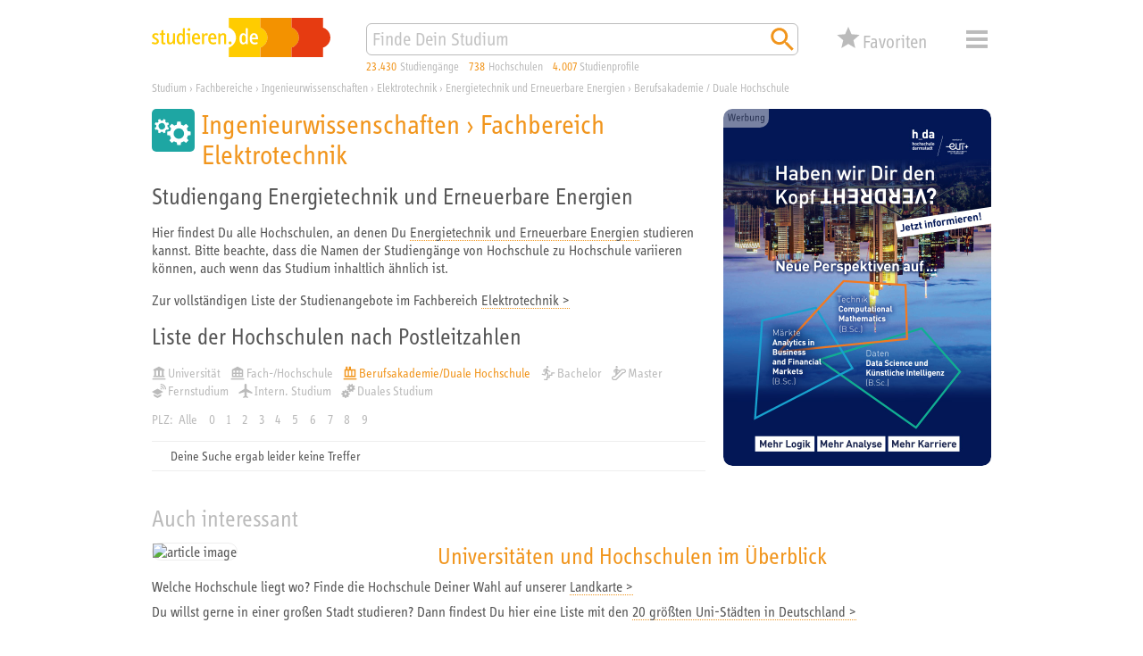

--- FILE ---
content_type: image/svg+xml
request_url: https://studieren.de/typo3conf/ext/search_core/Resources/Public/Images/poster-stamp.svg
body_size: 5949
content:
<svg version="1.1" xmlns="http://www.w3.org/2000/svg" x="0px" y="0px" viewBox="0 0 41 11" style="enable-background:new 0 0 41 11;">
	<path fill="#555555" d="M7.28,8.3C7.26,8.36,7.22,8.42,7.15,8.46c-0.07,0.05-0.13,0.07-0.2,0.07H6.12c-0.08,0-0.15-0.02-0.21-0.05c-0.06-0.04-0.1-0.1-0.11-0.19L4.68,2.6C4.64,2.36,4.6,2.1,4.58,1.8S4.54,1.26,4.52,1.05C4.51,1.14,4.5,1.26,4.5,1.39S4.48,1.66,4.46,1.8C4.44,1.94,4.43,2.08,4.41,2.22S4.36,2.49,4.34,2.61L3.08,8.3c-0.04,0.16-0.14,0.24-0.3,0.24H1.84c-0.07,0-0.13-0.01-0.17-0.04C1.64,8.47,1.61,8.41,1.59,8.32L0.13,0.74C0.11,0.67,0.12,0.62,0.16,0.57C0.19,0.52,0.24,0.5,0.31,0.5h0.67c0.06,0,0.12,0.02,0.16,0.07c0.04,0.05,0.07,0.1,0.08,0.17l0.96,5.5C2.2,6.36,2.22,6.5,2.23,6.66l0.04,0.47c0.02,0.15,0.03,0.3,0.04,0.44c0.01,0.14,0.02,0.26,0.04,0.37c0.02-0.1,0.03-0.23,0.05-0.38s0.04-0.3,0.07-0.46c0.02-0.16,0.05-0.31,0.08-0.46s0.05-0.28,0.08-0.39l1.22-5.51C3.88,0.58,3.97,0.5,4.11,0.5h0.88c0.07,0,0.13,0.02,0.18,0.07c0.05,0.05,0.08,0.1,0.1,0.17l1.1,5.5C6.39,6.36,6.42,6.5,6.44,6.65C6.46,6.8,6.48,6.96,6.5,7.11c0.02,0.16,0.03,0.31,0.04,0.45c0.01,0.14,0.02,0.27,0.03,0.37c0.01-0.1,0.02-0.23,0.04-0.37s0.04-0.29,0.05-0.44c0.02-0.15,0.04-0.3,0.06-0.46C6.75,6.51,6.78,6.37,6.8,6.24l1.06-5.51C7.87,0.67,7.9,0.62,7.95,0.57C7.99,0.52,8.04,0.5,8.11,0.5h0.58c0.06,0,0.12,0.03,0.16,0.08s0.05,0.11,0.04,0.17L7.28,8.3z"/>
	<path fill="#555555" d="M13.95,5.63c0,0.06-0.02,0.12-0.07,0.17c-0.05,0.05-0.1,0.08-0.17,0.08h-3.06c0.02,0.61,0.15,1.07,0.38,1.39c0.23,0.32,0.62,0.48,1.16,0.48c0.23,0,0.43-0.02,0.61-0.05c0.17-0.04,0.35-0.08,0.53-0.14c0.09-0.02,0.16-0.02,0.2,0.01c0.05,0.03,0.08,0.08,0.11,0.14l0.11,0.3c0.05,0.14,0,0.25-0.16,0.31c-0.16,0.07-0.35,0.13-0.56,0.19c-0.21,0.05-0.49,0.08-0.83,0.08c-0.83,0-1.47-0.25-1.9-0.76C9.87,7.33,9.66,6.58,9.66,5.61c0-0.46,0.05-0.86,0.16-1.22c0.1-0.36,0.25-0.67,0.44-0.92c0.19-0.25,0.42-0.44,0.69-0.58c0.27-0.13,0.56-0.2,0.88-0.2c0.27,0,0.54,0.05,0.79,0.14c0.26,0.09,0.48,0.25,0.68,0.48c0.2,0.23,0.36,0.53,0.47,0.91C13.89,4.59,13.95,5.06,13.95,5.63z M12.97,5.12c-0.01-0.2-0.03-0.4-0.07-0.6c-0.04-0.2-0.11-0.38-0.2-0.53c-0.09-0.16-0.21-0.28-0.34-0.38c-0.14-0.1-0.3-0.14-0.5-0.14c-0.1,0-0.21,0.02-0.33,0.06s-0.24,0.12-0.36,0.23c-0.12,0.12-0.22,0.28-0.32,0.5c-0.1,0.22-0.16,0.5-0.19,0.86H12.97z"/>
	<path fill="#555555" d="M18.02,3.54C18,3.63,17.97,3.7,17.93,3.75s-0.11,0.06-0.21,0.02c-0.09-0.02-0.17-0.04-0.24-0.06c-0.07-0.02-0.16-0.02-0.25-0.02c-0.09,0-0.18,0.03-0.28,0.08c-0.1,0.06-0.18,0.14-0.26,0.26s-0.15,0.27-0.2,0.46c-0.05,0.18-0.08,0.41-0.08,0.67V8.3c0,0.06-0.03,0.12-0.08,0.17c-0.05,0.05-0.11,0.07-0.17,0.07H15.7c-0.06,0-0.12-0.02-0.17-0.07c-0.05-0.05-0.08-0.1-0.08-0.17v-5.3c0-0.07,0.03-0.13,0.08-0.17c0.05-0.04,0.11-0.07,0.17-0.07h0.28c0.13,0,0.21,0.06,0.25,0.18l0.17,0.65c0.06-0.1,0.12-0.21,0.2-0.32s0.16-0.2,0.26-0.29c0.1-0.08,0.21-0.15,0.32-0.2c0.12-0.05,0.24-0.08,0.38-0.08c0.19,0,0.34,0.04,0.45,0.12c0.11,0.08,0.15,0.18,0.11,0.3L18.02,3.54z"/>
	<path fill="#555555" d="M23.48,5.67c0,1.95-0.63,2.93-1.88,2.93c-0.31,0-0.58-0.06-0.8-0.19c-0.22-0.12-0.42-0.33-0.6-0.63L20.1,8.3c-0.03,0.16-0.14,0.24-0.31,0.24h-0.25c-0.06,0-0.12-0.02-0.17-0.07c-0.05-0.05-0.08-0.1-0.08-0.17V0.28c0-0.07,0.03-0.13,0.08-0.17c0.05-0.04,0.11-0.07,0.17-0.07h0.43c0.06,0,0.12,0.02,0.17,0.07c0.05,0.04,0.08,0.1,0.08,0.17v3.26c0.31-0.57,0.76-0.85,1.34-0.85c0.26,0,0.5,0.06,0.74,0.17c0.24,0.11,0.44,0.27,0.6,0.48c0.1,0.14,0.19,0.28,0.26,0.43c0.07,0.15,0.13,0.31,0.18,0.5c0.05,0.18,0.08,0.39,0.1,0.62S23.48,5.37,23.48,5.67z M22.46,5.66c0-0.44-0.03-0.79-0.08-1.06s-0.13-0.48-0.22-0.64c-0.17-0.31-0.44-0.47-0.8-0.47c-0.37,0-0.65,0.19-0.86,0.56c-0.2,0.37-0.31,0.92-0.31,1.64c0,0.73,0.1,1.26,0.29,1.61c0.2,0.34,0.49,0.52,0.88,0.52c0.38,0,0.65-0.17,0.83-0.5S22.46,6.42,22.46,5.66z"/>
	<path fill="#555555" d="M29.14,8.3c0,0.06-0.03,0.12-0.08,0.17c-0.05,0.05-0.11,0.07-0.17,0.07h-0.28c-0.12,0-0.2-0.07-0.24-0.2l-0.16-0.62c-0.07,0.08-0.16,0.17-0.25,0.28c-0.1,0.1-0.21,0.2-0.34,0.29c-0.13,0.09-0.29,0.16-0.48,0.23c-0.19,0.06-0.41,0.1-0.68,0.1c-0.44,0-0.79-0.13-1.04-0.38c-0.26-0.26-0.38-0.64-0.38-1.14V2.99c0-0.07,0.03-0.13,0.08-0.17s0.11-0.07,0.17-0.07h0.46c0.06,0,0.12,0.02,0.17,0.07S26,2.92,26,2.99v3.96c0,0.3,0.06,0.51,0.19,0.64c0.13,0.13,0.31,0.2,0.54,0.2c0.43,0,0.78-0.15,1.05-0.46c0.27-0.31,0.4-0.78,0.4-1.42V2.99c0-0.07,0.03-0.13,0.08-0.17c0.05-0.04,0.11-0.07,0.17-0.07h0.46c0.06,0,0.12,0.02,0.17,0.07c0.05,0.04,0.08,0.1,0.08,0.17V8.3z"/>
	<path fill="#555555" d="M35.12,8.3c0,0.06-0.03,0.12-0.08,0.17c-0.05,0.05-0.11,0.07-0.17,0.07h-0.46c-0.06,0-0.12-0.02-0.17-0.07c-0.05-0.05-0.08-0.1-0.08-0.17V4.41c0-0.32-0.06-0.55-0.17-0.69s-0.31-0.21-0.57-0.21c-0.19,0-0.37,0.04-0.55,0.11C32.7,3.7,32.55,3.8,32.43,3.94c-0.12,0.14-0.22,0.29-0.29,0.47C32.06,4.59,32.02,4.79,32.02,5v3.3c0,0.06-0.03,0.12-0.08,0.17c-0.05,0.05-0.11,0.07-0.17,0.07h-0.46c-0.06,0-0.12-0.02-0.17-0.07c-0.05-0.05-0.08-0.1-0.08-0.17v-5.3c0-0.07,0.03-0.13,0.08-0.17s0.11-0.07,0.17-0.07h0.26c0.15,0,0.24,0.06,0.28,0.19l0.13,0.59c0.26-0.3,0.52-0.52,0.79-0.65s0.56-0.19,0.87-0.19c0.46,0,0.82,0.14,1.08,0.41s0.4,0.64,0.4,1.09V8.3z"/>
	<path fill="#555555" d="M40.88,8.68c0,0.22-0.02,0.47-0.05,0.73s-0.13,0.51-0.27,0.74c-0.14,0.23-0.36,0.42-0.64,0.58 c-0.28,0.16-0.68,0.23-1.18,0.23c-0.3,0-0.6-0.03-0.88-0.08c-0.28-0.05-0.52-0.11-0.73-0.17c-0.14-0.04-0.18-0.14-0.14-0.3 l0.1-0.38c0.04-0.15,0.14-0.2,0.29-0.16c0.16,0.05,0.36,0.1,0.6,0.16c0.24,0.06,0.48,0.08,0.71,0.08c0.31,0,0.55-0.05,0.73-0.14 c0.17-0.09,0.3-0.21,0.38-0.35c0.08-0.14,0.13-0.3,0.14-0.46c0.02-0.16,0.02-0.32,0.02-0.46V7.82c-0.16,0.28-0.35,0.48-0.58,0.6 c-0.22,0.12-0.49,0.18-0.8,0.18c-1.26,0-1.88-0.98-1.88-2.93c0-0.3,0.01-0.56,0.03-0.79s0.05-0.43,0.1-0.62 c0.05-0.18,0.11-0.35,0.18-0.5s0.16-0.29,0.26-0.43c0.15-0.21,0.35-0.37,0.59-0.48c0.24-0.11,0.49-0.17,0.75-0.17 c0.58,0,1.03,0.28,1.34,0.85l0.12-0.55c0.03-0.16,0.14-0.24,0.31-0.24h0.25c0.06,0,0.12,0.02,0.17,0.07 c0.05,0.04,0.08,0.1,0.08,0.17V8.68z M39.97,5.68c0-0.72-0.1-1.27-0.31-1.64s-0.49-0.56-0.86-0.56S38.17,3.64,38,3.95 c-0.09,0.16-0.16,0.37-0.22,0.64c-0.06,0.27-0.08,0.62-0.08,1.06c0,0.77,0.09,1.32,0.26,1.65s0.45,0.5,0.83,0.5 c0.39,0,0.69-0.17,0.88-0.52C39.87,6.94,39.97,6.41,39.97,5.68z"/>
</svg>

--- FILE ---
content_type: image/svg+xml
request_url: https://studieren.de/typo3conf/ext/search_core/Resources/Public/Icons/Pages/white/xs_web_icon_faculty-02-technik_01.svg
body_size: 1093
content:
<svg xmlns="http://www.w3.org/2000/svg" viewBox="0 0 453.54 453.54">
	<path fill="#ffffff" d="M380.88,235.76a96.45,96.45,0,0,0-11.36-26l18.79-26-25.7-25.7L336,177.32a96.61,96.61,0,0,0-25.15-10.18L305.46,134H269.11l-5.35,33.19A96.27,96.27,0,0,0,239.19,177l-27.14-19.6-25.69,25.7,19,26.27a96.26,96.26,0,0,0-11.58,26.16l-31.36,5.06V276.9l30,4.84a96.41,96.41,0,0,0,11.13,28.47l-17.37,24.06L211.86,360l23.36-16.86a96.51,96.51,0,0,0,29.23,12.42l4.48,27.77h36.35l4.46-27.67A97,97,0,0,0,339.61,343l22.93,16.56,25.69-25.7L371.1,310.08a96.43,96.43,0,0,0,11-28.22l29.59-4.78V240.74ZM341.7,261.33a55.49,55.49,0,1,1-55.49-55.48,55.48,55.48,0,0,1,55.49,55.48"/>
	<path fill="#ffffff" d="M181.59,163.16l-8.46-20.41-18.83,4.47a59.74,59.74,0,0,0-12.91-12.41L146,115.46,125.55,107l-10.68,17.34a59.76,59.76,0,0,0-17.15.13L86.78,106.74,66.36,115.2l4.81,20.26a60.33,60.33,0,0,0-12,11.69L39,142.37l-8.46,20.42,17.09,10.54a59.65,59.65,0,0,0-.43,18.06L30.47,201.72l8.46,20.41,18.33-4.34a59.44,59.44,0,0,0,13.36,13.89l-4.24,17.89L86.8,258l9.37-15.19a59.49,59.49,0,0,0,20,.18l9.15,14.84,20.41-8.46-4-16.9a59.73,59.73,0,0,0,14.33-14.58l17,4,8.45-20.42L166.16,192a59.65,59.65,0,0,0-.38-19.12Zm-62.37,52.51A34.19,34.19,0,1,1,137.72,171a34.19,34.19,0,0,1-18.5,44.67"/>
</svg>